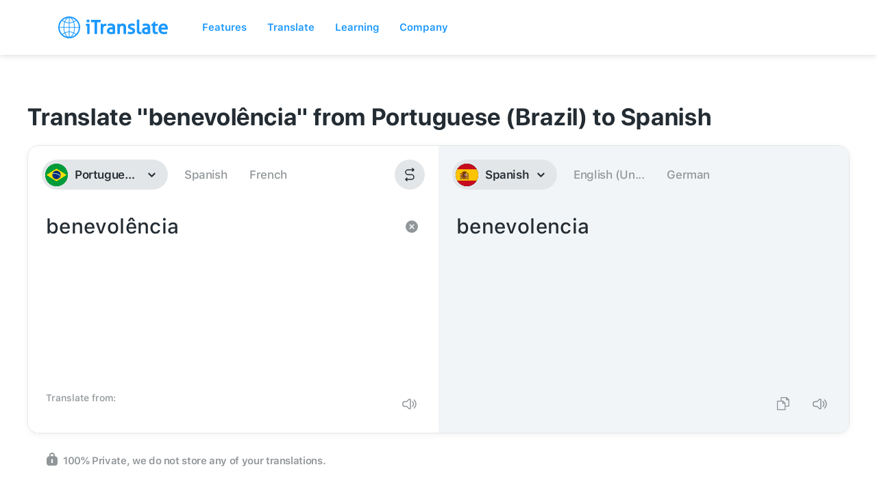

--- FILE ---
content_type: text/html; charset=utf-8
request_url: https://itranslate.com/translate/portuguese-brazil-to-spanish/benevol%C3%AAncia
body_size: 4697
content:
<!DOCTYPE html>
<html lang="en">
  <head>
    <meta charset="utf-8" />
    <title>Translate</title>
    <meta content="Webapp" property="og:title" />
    <meta content="width=device-width, initial-scale=1" name="viewport" />
    <meta content="Webflow" name="generator" />

    <!-- JOBS CSS -->
    <link href="/css/old_static/styles.min.css" rel="stylesheet" />

    <link href="/css/normalize.css" rel="stylesheet" type="text/css" />
    <link href="/css/components.css" rel="stylesheet" type="text/css" />
    <link
      href="/css/itranslate-staging.webflow.css"
      rel="stylesheet"
      type="text/css"
    />
    <!-- [if lt IE 9]><script src="https://cdnjs.cloudflare.com/ajax/libs/html5shiv/3.7.3/html5shiv.min.js" type="text/javascript"></script><![endif] -->
    <script type="text/javascript">
      !(function (o, c) {
        var n = c.documentElement,
          t = " w-mod-";
        (n.className += t + "js"),
          ("ontouchstart" in o ||
            (o.DocumentTouch && c instanceof DocumentTouch)) &&
            (n.className += t + "touch");
      })(window, document);
    </script>
    <link href="/images/favicon.png" rel="shortcut icon" type="image/x-icon" />
    <link href="/images/webclip.png" rel="apple-touch-icon" />

    <script src="/js/webflow.js" type="text/javascript" defer></script>

    <script>
      document.addEventListener("DOMContentLoaded", () => {
        let url = new URL(document.URL);
        if (url.search.match(/focus=1/)) {
          let links = document.querySelectorAll("a");
          let elementsToHide = document.querySelectorAll(
            ".navigation-bar, .w-nav-overlay, .apps---products-menu"
          );
          links.forEach((link) => {
            link.href = link.href + url.search;
          });
          if (elementsToHide) {
            elementsToHide.forEach(
              (element) => (element.style.display = "none")
            );
          }
        }
        // Detect Apple device
        var isApple =
          /iPhone|iPad|iPod/i.test(navigator.userAgent) &&
          /Mobile/i.test(navigator.userAgent);
        // Detect Android device
        var isAndroid =
          /(android)/i.test(navigator.userAgent) &&
          /Mobile/i.test(navigator.userAgent);
        if (isApple) {
          // The user is using an Apple device (iPhone, iPad, iPod, or Mac)
          console.log("Apple device detected");
          // Show elements for Apple devices
          var appleElements = document.querySelector(".show-on-apple");
          appleElements.style.display = "flex";
        } else if (isAndroid) {
          // The user is using an Android device
          console.log("Android device detected");
          // Show elements for Android devices
          var androidElements = document.querySelector(".show-on-android");
          androidElements.style.display = "flex";
        }
      });
    </script>
    <style>
      /* Hide elements on Apple devices */
      .show-on-apple {
        display: none;
      }
      /* Hide elements on Android devices */
      .show-on-android {
        display: none;
      }
    </style>
  <meta name="generator" content="Hexo 4.2.1"></head>
  <body class="body-4"></body>
</html>
 
  <div class="mobile-banner-wrapper">
    <div class="mobilebanners show-on-apple"><img src="https://itranslate.com/images/close-icon.svg" loading="lazy" data-w-id="3569718e-349a-dfc5-2528-0e6ca1843211" alt="" class="image-32"><img src="https://itranslate.com/images/webclip.png" loading="lazy" alt="" class="mobilebannerslogo">
      <div class="div-block-94">
        <div class="mobilebannerstext">iTranslate for iOS</div>
        <div class="mobilebannersstarholder"><img src="https://itranslate.com/images/rating_5_stars.svg" loading="lazy" alt="" class="image-30">
          <div class="text-block-34">(484K)</div>
        </div>
      </div>
      <a href="https://app.adjust.com/11rklev8" target="_blank" class="mobilebannersbtn w-button">Get the app</a>
    </div>
    <div class="mobilebanners show-on-android"><img src="https://itranslate.com/images/close-icon.svg" loading="lazy" data-w-id="3569718e-349a-dfc5-2528-0e6ca184321d" alt="" class="image-31"><img src="https://itranslate.com/images/webclip.png" loading="lazy" alt="" class="mobilebannerslogo android">
      <div class="div-block-94">
        <div class="mobilebannerstext">iTranslate for Android</div>
        <div class="mobilebannersstarholder android">
          <div class="mobilebannersstartext">3.8</div><img src="https://itranslate.com/images/icon-star.svg" loading="lazy" width="18" alt="" class="image-30 android">
          <div class="text-block-34 android">(396K)</div>
        </div>
      </div>
      <a href="https://app.adjust.com/11fbfd2h" target="_blank" class="mobilebannersbtn w-button">Get the app</a>
    </div>
  </div>
  <div data-collapse="medium" data-animation="default" data-duration="400" data-doc-height="1" data-easing="ease" data-easing2="ease" role="banner" class="navigation-bar w-nav">
    <div class="google-tag-manager w-embed w-iframe"><!--  Google Tag Manager (noscript)
<noscript><iframe src="https://www.googletagmanager.com/ns.html?id=GTM-K5C3ZML"
height="0" width="0" style="display:none;visibility:hidden"></iframe></noscript>
<!-- End Google Tag Manager (noscript)  --></div>
    <div class="default-container navholder w-container">
      <div class="navigation-bar---content-container">
        <a href="https://itranslate.com" class="navigation-bar---logo-container w-nav-brand"><img src="https://itranslate.com/images/itranslate_logo.svg" alt=""></a>
        <nav role="navigation" class="navigation-bar---menu-items-container w-nav-menu">
          <div class="div-block-98">
            <div data-w-id="b6a30109-2f28-c4bf-2150-57c0261b0e0a" class="dropdownholder">
              <div class="menuitemparent">Features</div>
              <div class="dropdown-2023">
                <a href="https://itranslate.com/features/text-translations" class="dropdownlink-2023">Text Translation</a>
                <a href="https://itranslate.com/features/voice-translations" class="dropdownlink-2023">Voice Translation</a>
                <a href="https://itranslate.com/features/camera-translations" class="dropdownlink-2023">Camera Translation</a>
                <a href="https://itranslate.com/features/offline-translations" class="dropdownlink-2023">Offline Translation</a>
                <a href="https://itranslate.com/features/keyboard-translations" class="dropdownlink-2023">Keyboard Extension</a>
              </div>
            </div>
            <div data-w-id="3bf8836e-1f0a-8467-42ce-9a63881ac10b" class="dropdownholder">
              <div class="menuitemparent">Translate</div>
              <div class="dropdown-2023">
                <a href="https://itranslate.com/translate" class="dropdownlink-2023">Online Translator</a>
                <a href="https://itranslate.com/supported-languages" class="dropdownlink-2023">Supported Languages</a>
                <a href="/dictionary" class="dropdownlink-2023">Dictionary</a>
              </div>
              <div class="mobile-menu">
                <div class="mobile-menu-positioner w-embed w-script">
                  
                  <style>
#itranslate-com_navbar_CTA{
	display: flex !important;
}
</style>
                </div>
                <ul role="list" class="mobile-menu---list">
                  <li>
                    <div data-w-id="f65ddc9b-815e-87e6-1e61-e07b9f972df3" class="mobile-menu---level-trigger">
                      <div>Features</div><img src="https://itranslate.com/images/menu-chevron.png" loading="lazy" alt="" class="mobile-menu---chevron">
                    </div>
                    <ul role="list" class="mobile-menu---list level-2">
                      <li class="mobile-menu---list-item">
                        <a href="https://itranslate.com/features/text-translations" class="mobile-menu---link">Text Translation</a>
                      </li>
                      <li class="mobile-menu---list-item">
                        <a href="https://itranslate.com/features/voice-translations" class="mobile-menu---link">Voice Translation</a>
                      </li>
                      <li class="mobile-menu---list-item">
                        <a href="https://itranslate.com/features/camera-translations" class="mobile-menu---link">Camera Translation</a>
                      </li>
                      <li class="mobile-menu---list-item">
                        <a href="https://itranslate.com/features/offline-translations" class="mobile-menu---link">Offline Translation</a>
                      </li>
                      <li class="mobile-menu---list-item last">
                        <a href="https://itranslate.com/features/keyboard-translations" class="mobile-menu---link">Keyboard Extension</a>
                      </li>
                    </ul>
                  </li>
                  <li>
                    <div data-w-id="f65ddc9b-815e-87e6-1e61-e07b9f972e14" class="mobile-menu---level-trigger">
                      <div>Translating</div><img src="https://itranslate.com/images/menu-chevron.png" loading="lazy" alt="" class="mobile-menu---chevron">
                    </div>
                    <ul role="list" class="mobile-menu---list level-2">
                      <li class="mobile-menu---list-item">
                        <a href="https://itranslate.com/translate" class="mobile-menu---link">Online Translator</a>
                      </li>
                      <li class="mobile-menu---list-item">
                        <a href="https://itranslate.com/supported-languages" class="mobile-menu---link">Supported Languages</a>
                      </li>
                      <li class="mobile-menu---list-item last">
                        <a href="/dictionary" class="mobile-menu---link">Dictionary</a>
                      </li>
                    </ul>
                  </li>
                  <li>
                    <div data-w-id="f65ddc9b-815e-87e6-1e61-e07b9f972e23" class="mobile-menu---level-trigger">
                      <div>Learning</div><img src="https://itranslate.com/images/menu-chevron.png" loading="lazy" alt="" class="mobile-menu---chevron">
                    </div>
                    <ul role="list" class="mobile-menu---list level-2">
                      <li class="mobile-menu---list-item">
                        <a href="https://itranslate.com/language-learning" class="mobile-menu---link">Language Learning</a>
                      </li>
                      <li class="mobile-menu---list-item last">
                        <a href="https://itranslate.com/blog" class="mobile-menu---link">Blog</a>
                      </li>
                    </ul>
                  </li>
                  <li>
                    <div data-w-id="f65ddc9b-815e-87e6-1e61-e07b9f972e2f" class="mobile-menu---level-trigger">
                      <div>Company</div><img src="https://itranslate.com/images/menu-chevron.png" loading="lazy" alt="" class="mobile-menu---chevron">
                    </div>
                    <ul role="list" class="mobile-menu---list level-2">
                      <li class="mobile-menu---list-item">
                        <a href="https://itranslate.zendesk.com/hc/en-us" target="_blank" class="mobile-menu---link">Support</a>
                      </li>
                      <li class="mobile-menu---list-item last">
                        <div data-w-id="f65ddc9b-815e-87e6-1e61-e07b9f972e3b" class="mobile-menu---level-trigger">
                          <div class="mobile-menu---level-trigger level-2 last">Other Apps</div><img src="https://itranslate.com/images/menu-chevron-dark.png" loading="lazy" alt="" class="mobile-menu---chevron level-2">
                        </div>
                        <ul role="list" class="mobile-menu---list level-2 no-border">
                          <li class="mobile-menu---list-item">
                            <a href="https://itranslate.com/converse" class="mobile-menu---link">Converse</a>
                          </li>
                          <li class="mobile-menu---list-item">
                            <a href="https://itranslate.com/lingo" class="mobile-menu---link">Lingo</a>
                          </li>
                          <li class="mobile-menu---list-item">
                            <a href="https://itranslate.com/voice" class="mobile-menu---link">Voice</a>
                          </li>
                          <li class="mobile-menu---list-item last">
                            <a href="https://typeright.com/" target="_blank" class="mobile-menu---link">Typeright</a>
                          </li>
                        </ul>
                      </li>
                    </ul>
                    <div class="mobile-banner-wrapper">
                      <div class="mobilebanners show-on-apple"><img src="https://itranslate.com/images/close-icon.svg" loading="lazy" data-w-id="3569718e-349a-dfc5-2528-0e6ca1843211" alt="" class="image-32"><img src="https://itranslate.com/images/webclip.png" loading="lazy" alt="" class="mobilebannerslogo">
                        <div class="div-block-94">
                          <div class="mobilebannerstext">iTranslate for iOS</div>
                          <div class="mobilebannersstarholder"><img src="https://itranslate.com/images/rating_5_stars.svg" loading="lazy" alt="" class="image-30">
                            <div class="text-block-34">(484K)</div>
                          </div>
                        </div>
                        <a href="https://app.adjust.com/11rklev8" target="_blank" class="mobilebannersbtn w-button">Get the app</a>
                      </div>
                      <div class="mobilebanners show-on-android"><img src="https://itranslate.com/images/close-icon.svg" loading="lazy" data-w-id="3569718e-349a-dfc5-2528-0e6ca184321d" alt="" class="image-31"><img src="https://itranslate.com/images/webclip.png" loading="lazy" alt="" class="mobilebannerslogo android">
                        <div class="div-block-94">
                          <div class="mobilebannerstext">iTranslate for Android</div>
                          <div class="mobilebannersstarholder android">
                            <div class="mobilebannersstartext">3.8</div><img src="https://itranslate.com/images/icon-star.svg" loading="lazy" width="18" alt="" class="image-30 android">
                            <div class="text-block-34 android">(396K)</div>
                          </div>
                        </div>
                        <a href="https://app.adjust.com/11fbfd2h" target="_blank" class="mobilebannersbtn w-button">Get the app</a>
                      </div>
                    </div>
                  </li>
                </ul>
              </div>
            </div>
            <div data-w-id="fd4b1029-2204-13cc-2cd2-3963db0773a6" class="dropdownholder">
              <div class="menuitemparent">Learning</div>
              <div class="dropdown-2023">
                <a href="https://itranslate.com/language-learning" class="dropdownlink-2023">Language Learning</a>
                <a href="https://itranslate.com/blog" class="dropdownlink-2023">Blog</a>
              </div>
            </div>
            <div data-w-id="e20674ff-b774-5802-f1d3-91c1aa6db3b7" class="dropdownholder">
              <div class="menuitemparent">Company</div>
              <div class="recursivedropdown">
                <div class="subdropdownholder">
                  <div class="div-block-100">
                    <a href="https://itranslate.zendesk.com/hc/en-us" target="_blank" class="dropdownlink-2023">Support</a>
                    <div data-w-id="f2c16eb5-27f7-25b0-5c90-3cf9af8323a9" class="subdropdownlink">
                      <div class="dropdownlink-2023">Other Apps</div><img src="https://itranslate.com/images/menuArrow.png" loading="lazy" alt="" class="image-34">
                    </div>
                  </div>
                  <div class="subdropdown">
                    <a href="https://itranslate.com/converse" class="dropdownlink-2023 sublink">Converse</a>
                    <a href="https://itranslate.com/lingo" class="dropdownlink-2023 sublink">Lingo</a>
                    <a href="https://itranslate.com/voice" class="dropdownlink-2023 sublink">Voice</a>
                    <a href="https://typeright.com/" target="_blank" class="dropdownlink-2023 sublink">Typeright</a>
                  </div>
                </div>
              </div>
            </div>
          </div>
        </nav>
        <div data-w-id="ca914061-fc17-4a6d-ec6d-a814ce8138fd" class="navigation-bar---mobile">
          <div class="navigation-bar---mobile---menu-button"><img src="https://itranslate.com/images/iconMenu.svg" alt=""></div>
        </div>
      </div>
    </div>
    <div class="navigation-bar---shadow"></div>
  </div>
  <div class="mobile-menu">
    <div class="mobile-menu-positioner w-embed w-script">
      
      <style>
#itranslate-com_navbar_CTA{
	display: flex !important;
}
</style>
    </div>
    <ul role="list" class="mobile-menu---list">
      <li>
        <div data-w-id="f65ddc9b-815e-87e6-1e61-e07b9f972df3" class="mobile-menu---level-trigger">
          <div>Features</div><img src="https://itranslate.com/images/menu-chevron.png" loading="lazy" alt="" class="mobile-menu---chevron">
        </div>
        <ul role="list" class="mobile-menu---list level-2">
          <li class="mobile-menu---list-item">
            <a href="https://itranslate.com/features/text-translations" class="mobile-menu---link">Text Translation</a>
          </li>
          <li class="mobile-menu---list-item">
            <a href="https://itranslate.com/features/voice-translations" class="mobile-menu---link">Voice Translation</a>
          </li>
          <li class="mobile-menu---list-item">
            <a href="https://itranslate.com/features/camera-translations" class="mobile-menu---link">Camera Translation</a>
          </li>
          <li class="mobile-menu---list-item">
            <a href="https://itranslate.com/features/offline-translations" class="mobile-menu---link">Offline Translation</a>
          </li>
          <li class="mobile-menu---list-item last">
            <a href="https://itranslate.com/features/keyboard-translations" class="mobile-menu---link">Keyboard Extension</a>
          </li>
        </ul>
      </li>
      <li>
        <div data-w-id="f65ddc9b-815e-87e6-1e61-e07b9f972e14" class="mobile-menu---level-trigger">
          <div>Translating</div><img src="https://itranslate.com/images/menu-chevron.png" loading="lazy" alt="" class="mobile-menu---chevron">
        </div>
        <ul role="list" class="mobile-menu---list level-2">
          <li class="mobile-menu---list-item">
            <a href="https://itranslate.com/translate" class="mobile-menu---link">Online Translator</a>
          </li>
          <li class="mobile-menu---list-item">
            <a href="https://itranslate.com/supported-languages" class="mobile-menu---link">Supported Languages</a>
          </li>
          <li class="mobile-menu---list-item last">
            <a href="/dictionary" class="mobile-menu---link">Dictionary</a>
          </li>
        </ul>
      </li>
      <li>
        <div data-w-id="f65ddc9b-815e-87e6-1e61-e07b9f972e23" class="mobile-menu---level-trigger">
          <div>Learning</div><img src="https://itranslate.com/images/menu-chevron.png" loading="lazy" alt="" class="mobile-menu---chevron">
        </div>
        <ul role="list" class="mobile-menu---list level-2">
          <li class="mobile-menu---list-item">
            <a href="https://itranslate.com/language-learning" class="mobile-menu---link">Language Learning</a>
          </li>
          <li class="mobile-menu---list-item last">
            <a href="https://itranslate.com/blog" class="mobile-menu---link">Blog</a>
          </li>
        </ul>
      </li>
      <li>
        <div data-w-id="f65ddc9b-815e-87e6-1e61-e07b9f972e2f" class="mobile-menu---level-trigger">
          <div>Company</div><img src="https://itranslate.com/images/menu-chevron.png" loading="lazy" alt="" class="mobile-menu---chevron">
        </div>
        <ul role="list" class="mobile-menu---list level-2">
          <li class="mobile-menu---list-item">
            <a href="https://itranslate.zendesk.com/hc/en-us" target="_blank" class="mobile-menu---link">Support</a>
          </li>
          <li class="mobile-menu---list-item last">
            <div data-w-id="f65ddc9b-815e-87e6-1e61-e07b9f972e3b" class="mobile-menu---level-trigger">
              <div class="mobile-menu---level-trigger level-2 last">Other Apps</div><img src="https://itranslate.com/images/menu-chevron-dark.png" loading="lazy" alt="" class="mobile-menu---chevron level-2">
            </div>
            <ul role="list" class="mobile-menu---list level-2 no-border">
              <li class="mobile-menu---list-item">
                <a href="https://itranslate.com/converse" class="mobile-menu---link">Converse</a>
              </li>
              <li class="mobile-menu---list-item">
                <a href="https://itranslate.com/lingo" class="mobile-menu---link">Lingo</a>
              </li>
              <li class="mobile-menu---list-item">
                <a href="https://itranslate.com/voice" class="mobile-menu---link">Voice</a>
              </li>
              <li class="mobile-menu---list-item last">
                <a href="https://typeright.com/" target="_blank" class="mobile-menu---link">Typeright</a>
              </li>
            </ul>
          </li>
        </ul>
        <div class="mobile-banner-wrapper">
          <div class="mobilebanners show-on-apple"><img src="https://itranslate.com/images/close-icon.svg" loading="lazy" data-w-id="3569718e-349a-dfc5-2528-0e6ca1843211" alt="" class="image-32"><img src="https://itranslate.com/images/webclip.png" loading="lazy" alt="" class="mobilebannerslogo">
            <div class="div-block-94">
              <div class="mobilebannerstext">iTranslate for iOS</div>
              <div class="mobilebannersstarholder"><img src="https://itranslate.com/images/rating_5_stars.svg" loading="lazy" alt="" class="image-30">
                <div class="text-block-34">(484K)</div>
              </div>
            </div>
            <a href="https://app.adjust.com/11rklev8" target="_blank" class="mobilebannersbtn w-button">Get the app</a>
          </div>
          <div class="mobilebanners show-on-android"><img src="https://itranslate.com/images/close-icon.svg" loading="lazy" data-w-id="3569718e-349a-dfc5-2528-0e6ca184321d" alt="" class="image-31"><img src="https://itranslate.com/images/webclip.png" loading="lazy" alt="" class="mobilebannerslogo android">
            <div class="div-block-94">
              <div class="mobilebannerstext">iTranslate for Android</div>
              <div class="mobilebannersstarholder android">
                <div class="mobilebannersstartext">3.8</div><img src="https://itranslate.com/images/icon-star.svg" loading="lazy" width="18" alt="" class="image-30 android">
                <div class="text-block-34 android">(396K)</div>
              </div>
            </div>
            <a href="https://app.adjust.com/11fbfd2h" target="_blank" class="mobilebannersbtn w-button">Get the app</a>
          </div>
        </div>
      </li>
    </ul>
  </div>
  
  
  <style>
  /* Overwrites OneTrust Cookie Settings Styling */
  #ot-sdk-btn.ot-sdk-show-settings, 
  #ot-sdk-btn.optanon-show-settings {
    color: #919699;
    border: none;
    height: auto;
    white-space: inherit;
    word-wrap: break-word;
    padding: inherit;
    font-size: 14px;
    line-height: 20px;
	}
  #ot-sdk-btn.ot-sdk-show-settings:hover, 
  #ot-sdk-btn.optanon-show-settings:hover {
    color: #919699;
    background-color: transparent;
  }
  /* End Overwrites OneTrust Cookie Settings Styling */
</style>
  <style>
  /* Hide elements on Apple devices */
  .show-on-apple {
    display: none;
  }
  /* Hide elements on Android devices */
  .show-on-android {
    display: none;
  }
 </style>



<link rel="stylesheet" href="/css/webapp/webapp-layout.css" />
<link rel="canonical" href="https://itranslate.com/translate/" />
<div class="webappLayout">
  <div id="translate-webapp"></div>
</div>

    <script type="text/javascript" src="https://cdnjs.cloudflare.com/ajax/libs/js-sha512/0.3.0/sha512.min.js"></script>

    <script type="text/javascript" src="/js/old_static/babobox/babobox.js?t=2001"></script>
    <script type="text/javascript" src="/js/old_static/youtube.js?t=2001"></script>
    <script type="text/javascript" src="/js/old_static/verge.min.js?t=2001"></script>
    <script type="text/javascript" src="/js/old_static/animation-turn.js?t=2001"></script>

    <script type="text/javascript">
        $(document).ready(function () {
            if (typeof window.applyPageSpecificJS != "undefined") {
                window.applyPageSpecificJS()
            }
            $('#toggle-language-table').on('click', function () {
                var table = $('#language-table');
                table.toggleClass('active');
                if (table.hasClass('active')) {
                    $(this).text('Show less languages')
                } else {
                    $(this).text('Show all languages')
                }
                return false;
            })
        })
    </script>
    <script src="/js/itranslate-staging.js" type="text/javascript"></script>
    </body>
</html>

<script type="text/plain" class="optanon-category-2">
  (function(i,s,o,g,r,a,m){i['GoogleAnalyticsObject']=r;i[r]=i[r]||function(){
      (i[r].q=i[r].q||[]).push(arguments)},i[r].l=1*new Date();a=s.createElement(o),
      m=s.getElementsByTagName(o)[0];a.async=1;a.src=g;m.parentNode.insertBefore(a,m)
      })(window,document,'script','//www.google-analytics.com/analytics.js','ga');
      ga('create', 'UA-39411570-3', 'auto');
      ga('send', 'pageview');
      ga('set', 'anonymizeIp', true);
</script>
<script>
  var requestOptions = {
    method: "GET",
    redirect: "follow",
  };

  fetch(
    "https://itranslate-webapp-production.web.app/manifest.json",
    requestOptions
  )
    .then((response) => response.text())
    .then((result) => {
      const resultJSON = JSON.parse(result);
      var mainScript = document.createElement("script");
      mainScript.type = "text/javascript";
      mainScript.src = resultJSON["main.js"];
      document.querySelector("head").append(mainScript);
    })
    .catch((error) => console.log("error", error));
</script>


  <div class="section---footer background-color---ultralight-gray">
    <div class="w-embed w-script">
      <script type="text/javascript">
document.addEventListener("DOMContentLoaded", function() {
		// Prevent Onetrust from renaming link to cookie settings
/*    var isScriptChanging = false; 
    document.querySelector('.footer---link.ot-sdk-show-settings').addEventListener('DOMSubtreeModified', function() {
        if (!isScriptChanging && this.innerHTML !== "Do Not Sell or Share my Personal Information") {
            isScriptChanging = true; 
            this.innerHTML = "Do Not Sell or Share my Personal Information";
            isScriptChanging = false; 
        }
    });
  */  
    // Detect user's browser language
    var userLang = navigator.language || navigator.userLanguage; 
    // Check if the browser language is Simplified Chinese (China)
    if (userLang.startsWith("zh")) {
        // Set the link to the Chinese "Terms of Service"
        var tosLink = document.querySelector("#tosLink"); // Assuming the link has the ID "tosLink"
        if (tosLink) {
            tosLink.href = "/terms-of-service-cn"; // or whatever path you choose
        }
    }
});
</script>
    </div>
    <div class="default-container padding---top---default padding---bottom---default">
      <div class="footer---grid-container-top">
        <div id="w-node-ea9933a6-899f-6698-a8e9-a3d12aa695ce-2aa695cb">
          <h2><strong>Let's break language <br>barriers. </strong><span class="text-span has-highlight-color-blue"><strong>Together.</strong></span></h2>
        </div>
        <div id="w-node-ea9933a6-899f-6698-a8e9-a3d12aa695d7-2aa695cb" class="footer---link-container">
          <div class="footer---link-column">
            <div class="div-block-53">
              <h4>Company</h4>
              <a href="https://itranslate.com/about" class="footer---link">About</a>
              <a href="https://itranslate.zendesk.com/hc/en-us" class="footer---link">Contact&nbsp;us</a>
            </div>
            <div class="div-block-53 last">
              <h4>Terms &amp; Policies</h4>
              <a id="tosLink" href="https://itranslate.com/terms-of-service" class="footer---link">Terms of Service</a>
              <a href="#" class="footer---link">Enterprise Terms</a>
              <a href="https://itranslate.com/medical-terms-of-service" class="footer---link">Medical Terms of Service</a>
              <a href="https://itranslate.com/privacy-policy" class="footer---link">Privacy Policy</a>
              <a href="https://itranslate.com/medical-privacy-policy" class="footer---link">Medical Privacy Policy</a>
              <a href="https://itranslate.com/cookie-policy" class="footer---link">Cookie Policy</a>
              <a href="#" class="footer---link ot-sdk-show-settings">Cookie Settings</a>
            </div>
          </div>
          <div class="footer---link-column">
            <div class="div-block-53 last">
              <h4>Support</h4>
              <a href="https://itranslate.zendesk.com/hc/en-us" target="_blank" class="footer---link">FAQs</a>
              <a href="https://itranslate.com/supported-languages" class="footer---link">Supported Languages</a>
              <a href="https://itranslate.zendesk.com/hc/en-us" class="footer---link">Contact our Support</a>
            </div>
          </div>
        </div>
        <div id="w-node-ea9933a6-899f-6698-a8e9-a3d12aa6960c-2aa695cb">
          <div class="footer---products-container">
            <h4>Products</h4>
            <div class="footer---products-list">
              <div id="w-node-ea9933a6-899f-6698-a8e9-a3d12aa69611-2aa695cb" class="footer---products-column">
                <div class="footer---products---item">
                  <div class="footer---products---icon"><img src="https://itranslate.com/images/product_icon_itranslate.svg" alt="" class="footer---product-icon"></div>
                  <div class="footer---products---name">
                    <a href="https://itranslate.com" class="footer---link">iTranslate</a>
                  </div>
                </div>
                <div class="footer---products---item">
                  <div class="footer---products---icon"><img src="https://itranslate.com/images/product_icon_converse.svg" alt="" class="footer---product-icon"></div>
                  <div class="footer---products---name">
                    <a href="/converse" class="footer---link">iTranslate Converse</a>
                  </div>
                </div>
                <div class="footer---products---item">
                  <div class="footer---products---icon"><img src="https://itranslate.com/images/product_icon_lingo.svg" alt="" class="footer---product-icon"></div>
                  <div class="footer---products---name">
                    <a href="/lingo" class="footer---link">iTranslate Lingo</a>
                  </div>
                </div>
                <div class="footer---products---item">
                  <div class="footer---products---icon"><img src="https://itranslate.com/images/product_icon_voice.svg" alt="" class="footer---product-icon"></div>
                  <div class="footer---products---name">
                    <a href="/voice" class="footer---link">iTranslate Voice</a>
                  </div>
                </div>
                <div class="footer---products---item">
                  <div class="footer---products---icon"><img src="https://itranslate.com/images/product_icon_typeright.svg" alt="" class="footer---product-icon"></div>
                  <div class="footer---products---name">
                    <a href="https://typeright.com" target="_blank" class="footer---link">Typeright</a>
                  </div>
                </div>
              </div>
              <div id="w-node-ea9933a6-899f-6698-a8e9-a3d12aa69624-2aa695cb" class="footer---products-column">
                <div class="footer---products---item">
                  <div class="footer---products---icon"><img src="https://itranslate.com/images/product_icon_itranslate_for_android.svg" alt="" class="footer---product-icon"></div>
                  <div class="footer---products---name">
                    <a href="https://play.google.com/store/apps/details?id=at.nk.tools.iTranslate" target="_blank" class="footer---link">iTranslate Android</a>
                  </div>
                </div>
                <div class="footer---products---item">
                  <div class="footer---products---icon"><img src="https://itranslate.com/images/product_icon_itranslate_webapp.svg" alt="" class="footer---product-icon"></div>
                  <div class="footer---products---name">
                    <a href="https://itranslate.com/translate" class="footer---link">iTranslate Webapp</a>
                  </div>
                </div>
              </div>
            </div>
          </div>
        </div>
      </div>
      <div class="text-block-32">All rights reserved. All trademarks, products and service names are the property of their respective owners. Apple, App Store, the App Store logo, and iPhone are trademarks of Apple, Inc. App Store is a service mark of Apple Inc. Chrome Web Store, the Chrome Web Store logo, Google Play and the Google Play logo are a trademarks of Google LLC. iOS is a trademark of Cisco and is used under license.</div>
      <div class="footer---grid-container-bottom">
        <div id="w-node-ea9933a6-899f-6698-a8e9-a3d12aa69638-2aa695cb" class="text-block">© Bending Spoons Operations S.p.A.</div>
        <div id="w-node-ea9933a6-899f-6698-a8e9-a3d12aa6963a-2aa695cb" class="footer---social-icons-container">
          <div id="w-node-ea9933a6-899f-6698-a8e9-a3d12aa6963b-2aa695cb" class="footer---social-media-bar">
            <a href="https://www.facebook.com/iTranslate-97454508050/?fref=ts" target="_blank" class="footer---social-media-bar-item w-inline-block"><img src="https://itranslate.com/images/icon_facebook.svg" alt="" class="footer---social-media-bar---icon"></a>
            <a href="https://www.instagram.com/itranslate/" target="_blank" class="footer---social-media-bar-item w-inline-block"><img src="https://itranslate.com/images/icon_instagram.svg" alt="" class="footer---social-media-bar---icon"></a>
            <a href="https://twitter.com/iTranslateApp" target="_blank" class="footer---social-media-bar-item w-inline-block"><img src="https://itranslate.com/images/icon_twitter.svg" alt="" class="footer---social-media-bar---icon"></a>
            <a href="https://www.youtube.com/channel/UCpiPGICedQNiMV3Pux-CREg" target="_blank" class="footer---social-media-bar-item w-inline-block"><img src="https://itranslate.com/images/icon_youtube.svg" alt="" class="footer---social-media-bar---icon"></a>
          </div>
        </div>
      </div>
    </div>
  </div>
  <script src="https://d3e54v103j8qbb.cloudfront.net/js/jquery-3.5.1.min.dc5e7f18c8.js?site=5dcd414f1b8bff1c693c8aa2" type="text/javascript" integrity="sha256-9/aliU8dGd2tb6OSsuzixeV4y/faTqgFtohetphbbj0=" crossorigin="anonymous"></script>
  <script src="https://itranslate.com/js/webflow.js" type="text/javascript"></script>
  <style>
  /* Overwrites OneTrust Cookie Settings Styling */
  #ot-sdk-btn.ot-sdk-show-settings, 
  #ot-sdk-btn.optanon-show-settings {
    color: #919699;
    border: none;
    height: auto;
    white-space: inherit;
    word-wrap: break-word;
    padding: inherit;
    font-size: 14px;
    line-height: 20px;
	}
  #ot-sdk-btn.ot-sdk-show-settings:hover, 
  #ot-sdk-btn.optanon-show-settings:hover {
    color: #919699;
    background-color: transparent;
  }
  /* End Overwrites OneTrust Cookie Settings Styling */
</style>
  <style>
  /* Hide elements on Apple devices */
  .show-on-apple {
    display: none;
  }
  /* Hide elements on Android devices */
  .show-on-android {
    display: none;
  }
 </style>




--- FILE ---
content_type: image/svg+xml
request_url: https://itranslate.com/images/icon_instagram.svg
body_size: 1122
content:
<?xml version="1.0" encoding="UTF-8"?>
<svg width="18px" height="18px" viewBox="0 0 18 18" version="1.1" xmlns="http://www.w3.org/2000/svg" xmlns:xlink="http://www.w3.org/1999/xlink">
    <!-- Generator: Sketch 60 (88103) - https://sketch.com -->
    <title>Icons/Third Party/iconYoutube Copy 3</title>
    <desc>Created with Sketch.</desc>
    <g id="Website" stroke="none" stroke-width="1" fill="none" fill-rule="evenodd">
        <g id="Footer---Wide" transform="translate(-973.000000, -494.000000)" fill="#919699">
            <g id="Social-Media-Bar" transform="translate(925.000000, 493.000000)">
                <g id="Icons-/-Third-Party-/-iconInstagram" transform="translate(47.000000, 0.000000)">
                    <path d="M11.1801201,1.66810898 C12.4076905,1.67200758 12.7321257,1.68470862 13.4357896,1.71681476 C14.3228088,1.75727065 14.9285555,1.89815504 15.45865,2.10417241 C16.0066403,2.31710335 16.4713703,2.60204774 16.9346447,3.06532219 C17.3979523,3.52862973 17.6828636,3.99335968 17.8958276,4.54131694 C18.101845,5.07141142 18.2427294,5.67715807 18.2831852,6.56417732 C18.318671,7.34191111 18.3304513,7.65640196 18.3328419,9.23902698 L18.3328419,10.7609509 C18.3304513,12.343598 18.318671,12.6580889 18.2831852,13.4358227 C18.2427294,14.3228088 18.101845,14.9285886 17.8958276,15.45865 C17.6828636,16.0066403 17.3979523,16.4713703 16.9346447,16.9346447 C16.4713703,17.3979523 16.0066403,17.6828636 15.45865,17.8958607 C14.9285555,18.101845 14.3228088,18.2427294 13.4357896,18.2832183 C12.6580558,18.3186751 12.3435903,18.3304518 10.7609494,18.332842 L9.23902562,18.332842 C7.65639472,18.3304518 7.34188216,18.3186751 6.56417732,18.2832183 C5.67715807,18.2427294 5.07141142,18.101845 4.54131694,17.8958607 C3.99335968,17.6828636 3.52859665,17.3979523 3.06532219,16.9346447 C2.60201466,16.4713703 2.31710335,16.0066072 2.10413933,15.45865 C1.89812196,14.9285886 1.75727065,14.3228088 1.71678168,13.4358227 C1.68467554,12.7321588 1.67199523,12.4077028 1.66810527,11.1801238 L1.66810527,8.81984687 C1.67199523,7.59227646 1.68467554,7.26784122 1.71678168,6.56417732 C1.75727065,5.67715807 1.89812196,5.07141142 2.10413933,4.54131694 C2.31710335,3.99335968 2.60201466,3.52862973 3.06532219,3.06532219 C3.52859665,2.60204774 3.99335968,2.31710335 4.54131694,2.10417241 C5.07141142,1.89815504 5.67715807,1.75727065 6.56417732,1.71681476 C7.26781503,1.68470862 7.59228628,1.67200758 8.81985642,1.66810898 Z M10.5168854,3.16835531 L9.48308152,3.16835531 C7.72668077,3.16979648 7.43810547,3.17997477 6.63258515,3.21672578 C5.82012646,3.25380758 5.37884968,3.3895647 5.08520545,3.503688 C4.69626,3.65486003 4.41862611,3.83543949 4.1270328,4.12706588 C3.83543949,4.41865919 3.65482695,4.69626 3.50365492,5.08523853 C3.3895647,5.37888276 3.25380758,5.82012646 3.21672578,6.63261823 C3.17997477,7.43810823 3.16979648,7.72670879 3.16835531,9.48308849 L3.16835531,10.516886 C3.16979648,12.2732912 3.17997477,12.5618918 3.21672578,13.3673818 C3.25380758,14.1798735 3.3895647,14.6211172 3.50365492,14.9147615 C3.65482695,15.3037069 3.83543949,15.5813408 4.1270328,15.8729341 C4.41862611,16.1645605 4.69626,16.34514 5.08520545,16.496312 C5.37884968,16.6104022 5.82012646,16.7461924 6.63261823,16.7832411 C7.43798694,16.8199922 7.7265218,16.8301982 9.48304427,16.831644 L10.5169227,16.831644 C12.2734451,16.8301982 12.56198,16.8199922 13.3673487,16.7832411 C14.1798405,16.7461924 14.6210842,16.6104022 14.9147284,16.496312 C15.3037069,16.34514 15.5813408,16.1645605 15.8729341,15.8729341 C16.1645274,15.5813408 16.3451069,15.3037069 16.496312,14.9147615 C16.6104022,14.6211172 16.7461593,14.1798735 16.7832411,13.3673487 C16.8199618,12.561889 16.8301654,12.273291 16.831611,10.516886 L16.831611,9.48308849 C16.8301654,7.72670879 16.8199618,7.43810823 16.7832411,6.63261823 C16.7461593,5.82012646 16.6104022,5.37888276 16.496312,5.08523853 C16.3451069,4.69626 16.1645274,4.41865919 15.8729341,4.1270328 C15.5813408,3.83543949 15.3037069,3.65486003 14.9147284,3.503688 C14.6210842,3.3895647 14.1798405,3.25380758 13.3673487,3.21672578 C12.5618587,3.17997477 12.2732859,3.16979648 10.5168854,3.16835531 Z M9.99998346,5.7207234 C12.3633613,5.7207234 14.2792435,7.6366056 14.2792435,9.99998346 C14.2792435,12.3633944 12.3633613,14.2792766 9.99998346,14.2792766 C7.6366056,14.2792766 5.72069032,12.3633944 5.72069032,9.99998346 C5.72069032,7.6366056 7.6366056,5.7207234 9.99998346,5.7207234 Z M9.99998346,7.22222222 C8.46586853,7.22222222 7.22218914,8.46586853 7.22218914,9.99998346 C7.22218914,11.5340984 8.46586853,12.7777778 9.99998346,12.7777778 C11.5340984,12.7777778 12.7777778,11.5340984 12.7777778,9.99998346 C12.7777778,8.46586853 11.5340984,7.22222222 9.99998346,7.22222222 Z M14.4483478,4.55166412 C15.0006384,4.55166412 15.4483299,4.99935826 15.4483299,5.5516489 C15.4483299,6.10393954 15.0006384,6.55163368 14.4483478,6.55163368 C13.8960572,6.55163368 13.4483299,6.10393954 13.4483299,5.5516489 C13.4483299,4.99935826 13.8960572,4.55166412 14.4483478,4.55166412 Z" id="Combined-Shape"></path>
                </g>
            </g>
        </g>
    </g>
</svg>

--- FILE ---
content_type: image/svg+xml
request_url: https://itranslate.com/images/product_icon_typeright.svg
body_size: 978
content:
<?xml version="1.0" encoding="UTF-8"?>
<svg width="40px" height="40px" viewBox="0 0 40 40" version="1.1" xmlns="http://www.w3.org/2000/svg" xmlns:xlink="http://www.w3.org/1999/xlink">
    <title>Product Icons / Single Colored / Typeright</title>
    <defs>
        <path d="M11.5374834,0 L28.4625166,0 C32.4743509,0 33.929139,0.41771525 35.3958057,1.20209717 C36.8624723,1.98647908 38.0135209,3.13752767 38.7979028,4.60419433 C39.5822847,6.070861 40,7.52564907 40,11.5374834 L40,28.4625166 C40,32.4743509 39.5822847,33.929139 38.7979028,35.3958057 C38.0135209,36.8624723 36.8624723,38.0135209 35.3958057,38.7979028 C33.929139,39.5822847 32.4743509,40 28.4625166,40 L11.5374834,40 C7.52564907,40 6.070861,39.5822847 4.60419433,38.7979028 C3.13752767,38.0135209 1.98647908,36.8624723 1.20209717,35.3958057 C0.41771525,33.929139 0,32.4743509 0,28.4625166 L0,11.5374834 C0,7.52564907 0.41771525,6.070861 1.20209717,4.60419433 C1.98647908,3.13752767 3.13752767,1.98647908 4.60419433,1.20209717 C6.070861,0.41771525 7.52564907,0 11.5374834,0 Z" id="path-1"></path>
        <rect id="path-3" x="0" y="0" width="40" height="40"></rect>
    </defs>
    <g id="Product-Icons-/-Single-Colored-/-Typeright" stroke="none" stroke-width="1" fill="none" fill-rule="evenodd">
        <mask id="mask-2" fill="white">
            <use xlink:href="#path-1"></use>
        </mask>
        <use id="App-Shape---iOS" fill="#242C33" xlink:href="#path-1"></use>
        <g id="App-Icon-/-iOS-/-Typeright-App-Icon-[App-Shape]" mask="url(#mask-2)">
            <g id="App-Icon">
                <rect id="Rectangle" x="0" y="0" width="40" height="40"></rect>
                <g id="Signet">
                    <mask id="mask-4" fill="white">
                        <use xlink:href="#path-3"></use>
                    </mask>
                    <g id="Bounds"></g>
                    <g id="Logo" mask="url(#mask-4)" fill="#FFFFFF">
                        <g transform="translate(11.200000, 7.200000)">
                            <path d="M17.5971915,23.5405448 C17.5389678,24.6459277 16.5904711,25.4950242 15.4786535,25.4370572 C14.3668359,25.3790902 13.5127686,24.4360077 13.5709923,23.3306248 C13.629216,22.2252418 14.5777127,21.3761453 15.6895303,21.4341123 C16.801312,21.4920793 17.6554152,22.4351618 17.5971915,23.5405448" id="Dot"></path>
                            <path d="M10.9266535,5.03644582 C11.9767684,5.03644582 12.9793778,5.80731678 13.2790741,6.83727021 C13.7123204,8.32621958 12.7474763,10.1835413 10.7749593,10.1835413 C7.58312178,10.1835413 7.54234712,13.0461604 7.49976444,13.1880805 C7.49582616,13.2011896 7.38698123,13.0305985 7.38525824,13.0194843 C7.3131736,12.5567836 8.24158858,7.49115687 8.24158858,7.49115687 C8.24158858,7.49115687 8.5894585,5.03644582 10.9266535,5.03644582 Z" id="Drop"></path>
                            <path d="M8.57199466,25.5875602 C7.40744922,25.5273733 6.26468623,25.1583753 4.92486639,24.1363803 C3.24964761,22.8578841 2.29477181,21.2651702 2.73125436,17.8524575 C2.73288532,17.8398544 4.00355224,9.89612069 4.00355224,9.89612069 L1.96114881,9.79196628 C0.923093785,9.73833159 -0.0645100459,8.90864096 0.00330186526,7.63340292 C0.0564713327,6.63263984 1.00228621,5.7081397 2.07868704,5.76377942 L4.54532265,5.89124236 L5.17038103,1.65872095 C5.35750711,0.555951718 6.41796072,-0.161313738 7.52571233,0.0312054231 C8.64582302,0.225872836 9.35217595,1.23096822 9.19165273,2.3374969 L6.62465838,18.7883434 C6.44746307,19.795587 6.86817962,20.4712122 7.23282721,20.845008 C7.61639399,21.2382097 8.18367995,21.5159428 8.75901201,21.5801039 C9.17074013,21.6260049 9.52241248,21.5231753 10.1091251,21.4561498 C11.5581833,21.2905554 12.3640976,22.461281 12.3977318,23.2655506 C12.4448123,24.3912346 11.754769,25.1657151 10.7202296,25.4043501 C10.0022787,25.5699803 9.35768499,25.6281621 8.57199466,25.5875602" id="Shape"></path>
                        </g>
                    </g>
                </g>
            </g>
        </g>
    </g>
</svg>

--- FILE ---
content_type: image/svg+xml
request_url: https://itranslate-webapp-production.web.app/images/pt-BR.svg
body_size: 2660
content:
<svg xmlns="http://www.w3.org/2000/svg" xmlns:xlink="http://www.w3.org/1999/xlink" width="180" height="180" xmlns:v="https://vecta.io/nano"><defs><circle id="A" cx="90" cy="90" r="90"/><ellipse id="B" cx="33.735" cy="33.679" rx="33.735" ry="33.679"/><path d="M.023 3.208V0h2.892v3.208H.023zM1.47 1.054v.55h1.446v-.55H1.47z" id="C"/><path id="D" d="M1.47 3.208c.798 0 1.446-.718 1.446-1.604S2.267 0 1.47 0 .023.718.023 1.604.67 3.208 1.47 3.208m0-.596c.47 0 .85-.45.85-1.008S1.938.596 1.47.596s-.85.45-.85 1.008.38 1.008.85 1.008"/><path id="E" d="M.023 3.208H.62v-1.19h1.285a1.01 1.01 0 0 0 1.01-1.008A1.01 1.01 0 0 0 1.905 0H.07L.023 3.208zM.62 1.42h1.24c.228 0 .413-.185.413-.412S2.087.596 1.86.596H.62v.825z"/><path id="F" d="M2.754 3.208c0-.458 0-1.466-.688-1.466h-.872c1 0 1 1.008 1 1.466"/><path id="G" d="M.023 3.208h2.892v-.596H.574v-.825H2.4v-.55H.574V.596h2.203V0H.023z"/><path id="H" d="M.746 2.245c0 .32.3.48.77.48s.677-.15.677-.355c0-.653-2.146-.24-2.134-1.386C.07 0 1.193.046 1.606.046S2.8.23 2.788 1.02h-.7c0-.344-.32-.47-.688-.47-.356 0-.608.057-.608.39-.01.538 2.123.183 2.123 1.317 0 .836-.826.997-1.446.997C.94 3.253.02 3.047.023 2.245h.723z"/><path id="I" d="M1.65.147V1.6h.723"/><path id="J" d="M.206.147V1.6H.93"/><path id="K" d="M1.376.122v1.203h.602"/><path id="L" d="M.786.07v.687h.344"/><path id="M" d="M1.1.098v.962h.482"/><path id="N" d="M.137.098v.962H.62"/></defs><g fill="none" fill-rule="evenodd"><mask id="O" fill="#fff"><use xlink:href="#A"/></mask><use fill="#009b3a" xlink:href="#A"/><g mask="url(#O)"><path fill="#009b3a" d="M0 0h180v180H0z"/><g transform="translate(10 39)"><path fill="#fedf00" d="M0 51l80 51 80-51L80 0z"/><ellipse fill="#002776" cx="80" cy="51" rx="33.735" ry="33.679"/><g transform="translate(46.265 17.321)"><mask id="P" fill="#fff"><use xlink:href="#B"/></mask><path d="M-67.47 101.038c0-45.173 36.68-81.792 81.928-81.792s81.928 36.62 81.928 81.792h-4.82c0-42.516-34.523-76.98-77.108-76.98s-77.108 34.466-77.108 76.98h-4.82z" fill="#fff" mask="url(#P)"/></g><g transform="translate(49.34 37.345)"><g fill="#009b3a"><use xlink:href="#D" transform="matrix(.992546 -.121869 .121869 .992546 .038623 .805596)"/><g transform="matrix(.997564 -.069756 .069756 .997564 4.258745 .322653)"><use xlink:href="#E"/><use xlink:href="#F"/></g><path d="M.023 3.208h1.515c.76 0 1.377-.615 1.377-1.375v-.458C2.915 1 2.77.66 2.51.403A1.38 1.38 0 0 0 1.538 0H.023v3.208zm.597-.596h.872a.87.87 0 0 0 .872-.871v-.275a.87.87 0 0 0-.872-.871H.62v2.016z" transform="matrix(.999848 -.017452 .017452 .999848 8.498394 .060879)"/><use xlink:href="#G" transform="matrix(.999391 .034899 -.034899 .999391 12.745948 .02099)"/><path d="M.023 3.208h.55v-2.2l.643 2.2h.505l.643-2.2v2.2h.55V0H2.11L1.47 2.2.826 0H.023z" transform="matrix(.996195 .087156 -.087156 .996195 16.989765 .203096)"/><path d="M.034 2.887h2.4v-.55H.585v-.733H2.1v-.55H.585V.55h1.8V0H.034z" transform="matrix(.985556 .16935 -.16935 .985556 23.84491 1.29899)"/><use xlink:href="#E" transform="matrix(.968148 .25038 -.25038 .968148 30.272012 2.234911)"/><g transform="matrix(.953717 .300706 -.300706 .953717 34.375728 3.329745)"><use xlink:href="#E"/><use xlink:href="#F"/></g><use xlink:href="#D" transform="matrix(.936672 .350207 -.350207 .936672 38.416422 4.637506)"/></g><g transform="matrix(.91706 .398749 -.398749 .91706 42.383019 6.154607)"><mask id="Q" fill="#fff"><use xlink:href="#C"/></mask><g fill="#009b3a"><use xlink:href="#D" mask="url(#Q)"/><path d="M1.698 1.604h1.216v1H1.698z"/><path d="M2.456 1.604h1v1.604h-1z"/></g></g><g fill="#009b3a"><g transform="matrix(.894934 .446198 -.446198 .894934 46.264645 7.876891)"><use xlink:href="#E"/><use xlink:href="#F"/></g><use xlink:href="#G" transform="matrix(.870356 .492424 -.492424 .870356 50.050662 9.799639)"/><use xlink:href="#H" transform="matrix(.843391 .5373 -.5373 .843391 53.755334 11.878932)"/><use xlink:href="#H" transform="matrix(.814116 .580703 -.580703 .814116 57.321283 14.187599)"/><use xlink:href="#D" transform="matrix(.782608 .622515 -.622515 .782608 60.732768 16.715292)"/></g></g><g fill="#fff"><use xlink:href="#I" transform="matrix(.951057 .309017 -.309017 .951057 51.38291 42.928481)"/><use xlink:href="#J" transform="matrix(-.951057 .309017 .309017 .951057 52.165636 43.375253)"/><g transform="matrix(.309017 .951057 -.951057 .309017 53.387546 43.130737)"><use xlink:href="#I" transform="matrix(.951057 .309017 -.309017 .951057 .36691 -.579519)"/><use xlink:href="#J" transform="matrix(-.951057 .309017 .309017 .951057 1.149636 -.132747)"/></g><g transform="matrix(.309017 -.951057 .951057 .309017 50.642043 45.880779)"><use xlink:href="#I" transform="matrix(.951057 .309017 -.309017 .951057 .36691 -.579519)"/><use xlink:href="#J" transform="matrix(-.951057 .309017 .309017 .951057 1.149636 -.132747)"/></g><g transform="matrix(-.809017 .587785 -.587785 -.809017 54.479636 45.269714)"><use xlink:href="#I" transform="matrix(.951057 .309017 -.309017 .951057 .36691 -.579519)"/><use xlink:href="#J" transform="matrix(-.951057 .309017 .309017 .951057 1.149636 -.132747)"/></g><g transform="matrix(-.809017 -.587785 .587785 -.809017 52.782822 46.969334)"><use xlink:href="#I" transform="matrix(.951057 .309017 -.309017 .951057 .36691 -.579519)"/><use xlink:href="#J" transform="matrix(-.951057 .309017 .309017 .951057 1.149636 -.132747)"/></g><use xlink:href="#I" transform="matrix(.951057 .309017 -.309017 .951057 54.36591 57.087481)"/><use xlink:href="#J" transform="matrix(-.951057 .309017 .309017 .951057 55.148636 57.534253)"/><g transform="matrix(.309017 .951057 -.951057 .309017 56.370546 57.289737)"><use xlink:href="#I" transform="matrix(.951057 .309017 -.309017 .951057 .36691 -.579519)"/><use xlink:href="#J" transform="matrix(-.951057 .309017 .309017 .951057 1.149636 -.132747)"/></g><g transform="matrix(.309017 -.951057 .951057 .309017 53.625043 60.039779)"><use xlink:href="#I" transform="matrix(.951057 .309017 -.309017 .951057 .36691 -.579519)"/><use xlink:href="#J" transform="matrix(-.951057 .309017 .309017 .951057 1.149636 -.132747)"/></g><g transform="matrix(-.809017 .587785 -.587785 -.809017 57.462636 59.428714)"><use xlink:href="#I" transform="matrix(.951057 .309017 -.309017 .951057 .36691 -.579519)"/><use xlink:href="#J" transform="matrix(-.951057 .309017 .309017 .951057 1.149636 -.132747)"/></g><g transform="matrix(-.809017 -.587785 .587785 -.809017 55.765822 61.128334)"><use xlink:href="#I" transform="matrix(.951057 .309017 -.309017 .951057 .36691 -.579519)"/><use xlink:href="#J" transform="matrix(-.951057 .309017 .309017 .951057 1.149636 -.132747)"/></g><use xlink:href="#K" transform="matrix(.951057 .309017 -.309017 .951057 50.414758 60.449067)"/><use xlink:href="#K" x="-1.206" transform="matrix(-.951057 .309017 .309017 .951057 51.06703 60.821377)"/><g transform="matrix(.309017 .951057 -.951057 .309017 52.085288 60.617113)"><use xlink:href="#K" transform="matrix(.951057 .309017 -.309017 .951057 .305758 -.482933)"/><use xlink:href="#K" x="-1.206" transform="matrix(-.951057 .309017 .309017 .951057 .95803 -.110623)"/></g><g transform="matrix(.309017 -.951057 .951057 .309017 49.79737 62.908817)"><use xlink:href="#K" transform="matrix(.951057 .309017 -.309017 .951057 .305758 -.482933)"/><use xlink:href="#K" x="-1.206" transform="matrix(-.951057 .309017 .309017 .951057 .95803 -.110623)"/></g><g transform="matrix(-.809017 .587785 -.587785 -.809017 52.995365 62.399594)"><use xlink:href="#K" transform="matrix(.951057 .309017 -.309017 .951057 .305758 -.482933)"/><use xlink:href="#K" x="-1.206" transform="matrix(-.951057 .309017 .309017 .951057 .95803 -.110623)"/></g><g transform="matrix(-.809017 -.587785 .587785 -.809017 51.581353 63.815945)"><use xlink:href="#K" transform="matrix(.951057 .309017 -.309017 .951057 .305758 -.482933)"/><use xlink:href="#K" x="-1.206" transform="matrix(-.951057 .309017 .309017 .951057 .95803 -.110623)"/></g><use xlink:href="#L" transform="matrix(.951057 .309017 -.309017 .951057 58.234719 56.085039)"/><use xlink:href="#L" x="-0.688" transform="matrix(-.951057 .309017 .309017 .951057 58.607445 56.297787)"/><g transform="matrix(.309017 .951057 -.951057 .309017 59.189878 56.181494)"><use xlink:href="#L" transform="matrix(.951057 .309017 -.309017 .951057 .174719 -.275961)"/><use xlink:href="#L" x="-0.688" transform="matrix(-.951057 .309017 .309017 .951057 .547445 -.063213)"/></g><g transform="matrix(.309017 -.951057 .951057 .309017 57.882497 57.491038)"><use xlink:href="#L" transform="matrix(.951057 .309017 -.309017 .951057 .174719 -.275961)"/><use xlink:href="#L" x="-0.688" transform="matrix(-.951057 .309017 .309017 .951057 .547445 -.063213)"/></g><g transform="matrix(-.809017 .587785 -.587785 -.809017 59.709921 57.200054)"><use xlink:href="#L" transform="matrix(.951057 .309017 -.309017 .951057 .174719 -.275961)"/><use xlink:href="#L" x="-0.688" transform="matrix(-.951057 .309017 .309017 .951057 .547445 -.063213)"/></g><g transform="matrix(-.809017 -.587785 .587785 -.809017 58.901915 58.009397)"><use xlink:href="#L" transform="matrix(.951057 .309017 -.309017 .951057 .174719 -.275961)"/><use xlink:href="#L" x="-0.688" transform="matrix(-.951057 .309017 .309017 .951057 .547445 -.063213)"/></g><use xlink:href="#K" transform="matrix(.951057 .309017 -.309017 .951057 61.567758 60.770067)"/><use xlink:href="#K" x="-1.206" transform="matrix(-.951057 .309017 .309017 .951057 62.22003 61.142377)"/><g transform="matrix(.309017 .951057 -.951057 .309017 63.238288 60.938113)"><use xlink:href="#K" transform="matrix(.951057 .309017 -.309017 .951057 .305758 -.482933)"/><use xlink:href="#K" x="-1.206" transform="matrix(-.951057 .309017 .309017 .951057 .95803 -.110623)"/></g><g transform="matrix(.309017 -.951057 .951057 .309017 60.95037 63.229817)"><use xlink:href="#K" transform="matrix(.951057 .309017 -.309017 .951057 .305758 -.482933)"/><use xlink:href="#K" x="-1.206" transform="matrix(-.951057 .309017 .309017 .951057 .95803 -.110623)"/></g><g transform="matrix(-.809017 .587785 -.587785 -.809017 64.148365 62.720594)"><use xlink:href="#K" transform="matrix(.951057 .309017 -.309017 .951057 .305758 -.482933)"/><use xlink:href="#K" x="-1.206" transform="matrix(-.951057 .309017 .309017 .951057 .95803 -.110623)"/></g><g transform="matrix(-.809017 -.587785 .587785 -.809017 62.734353 64.136945)"><use xlink:href="#K" transform="matrix(.951057 .309017 -.309017 .951057 .305758 -.482933)"/><use xlink:href="#K" x="-1.206" transform="matrix(-.951057 .309017 .309017 .951057 .95803 -.110623)"/></g><use xlink:href="#M" transform="matrix(.951057 .309017 -.309017 .951057 60.738606 64.451654)"/><use xlink:href="#N" transform="matrix(-.951057 .309017 .309017 .951057 61.260424 64.749502)"/><g transform="matrix(.309017 .951057 -.951057 .309017 62.075031 64.586491)"><use xlink:href="#M" transform="matrix(.951057 .309017 -.309017 .951057 .244606 -.386346)"/><use xlink:href="#N" transform="matrix(-.951057 .309017 .309017 .951057 .766424 -.088498)"/></g><g transform="matrix(.309017 -.951057 .951057 .309017 60.244696 66.419854)"><use xlink:href="#M" transform="matrix(.951057 .309017 -.309017 .951057 .244606 -.386346)"/><use xlink:href="#N" transform="matrix(-.951057 .309017 .309017 .951057 .766424 -.088498)"/></g><g transform="matrix(-.809017 .587785 -.587785 -.809017 62.803091 66.012476)"><use xlink:href="#M" transform="matrix(.951057 .309017 -.309017 .951057 .244606 -.386346)"/><use xlink:href="#N" transform="matrix(-.951057 .309017 .309017 .951057 .766424 -.088498)"/></g><g transform="matrix(-.809017 -.587785 .587785 -.809017 61.671882 67.145556)"><use xlink:href="#M" transform="matrix(.951057 .309017 -.309017 .951057 .244606 -.386346)"/><use xlink:href="#N" transform="matrix(-.951057 .309017 .309017 .951057 .766424 -.088498)"/></g><use xlink:href="#I" transform="matrix(.951057 .309017 -.309017 .951057 89.38591 38.529481)"/><use xlink:href="#J" transform="matrix(-.951057 .309017 .309017 .951057 90.168636 38.976253)"/><g transform="matrix(.309017 .951057 -.951057 .309017 91.390546 38.731737)"><use xlink:href="#I" transform="matrix(.951057 .309017 -.309017 .951057 .36691 -.579519)"/><use xlink:href="#J" transform="matrix(-.951057 .309017 .309017 .951057 1.149636 -.132747)"/></g><g transform="matrix(.309017 -.951057 .951057 .309017 88.645043 41.481779)"><use xlink:href="#I" transform="matrix(.951057 .309017 -.309017 .951057 .36691 -.579519)"/><use xlink:href="#J" transform="matrix(-.951057 .309017 .309017 .951057 1.149636 -.132747)"/></g><g transform="matrix(-.809017 .587785 -.587785 -.809017 92.482636 40.870714)"><use xlink:href="#I" transform="matrix(.951057 .309017 -.309017 .951057 .36691 -.579519)"/><use xlink:href="#J" transform="matrix(-.951057 .309017 .309017 .951057 1.149636 -.132747)"/></g><g transform="matrix(-.809017 -.587785 .587785 -.809017 90.785822 42.570334)"><use xlink:href="#I" transform="matrix(.951057 .309017 -.309017 .951057 .36691 -.579519)"/><use xlink:href="#J" transform="matrix(-.951057 .309017 .309017 .951057 1.149636 -.132747)"/></g><use xlink:href="#I" transform="matrix(.951057 .309017 -.309017 .951057 102.55891 60.798481)"/><use xlink:href="#J" transform="matrix(-.951057 .309017 .309017 .951057 103.341636 61.245253)"/><g transform="matrix(.309017 .951057 -.951057 .309017 104.563546 61.000737)"><use xlink:href="#I" transform="matrix(.951057 .309017 -.309017 .951057 .36691 -.579519)"/><use xlink:href="#J" transform="matrix(-.951057 .309017 .309017 .951057 1.149636 -.132747)"/></g><g transform="matrix(.309017 -.951057 .951057 .309017 101.818043 63.750779)"><use xlink:href="#I" transform="matrix(.951057 .309017 -.309017 .951057 .36691 -.579519)"/><use xlink:href="#J" transform="matrix(-.951057 .309017 .309017 .951057 1.149636 -.132747)"/></g><g transform="matrix(-.809017 .587785 -.587785 -.809017 105.655636 63.139714)"><use xlink:href="#I" transform="matrix(.951057 .309017 -.309017 .951057 .36691 -.579519)"/><use xlink:href="#J" transform="matrix(-.951057 .309017 .309017 .951057 1.149636 -.132747)"/></g><g transform="matrix(-.809017 -.587785 .587785 -.809017 103.958822 64.839334)"><use xlink:href="#I" transform="matrix(.951057 .309017 -.309017 .951057 .36691 -.579519)"/><use xlink:href="#J" transform="matrix(-.951057 .309017 .309017 .951057 1.149636 -.132747)"/></g><use xlink:href="#M" transform="matrix(.951057 .309017 -.309017 .951057 107.599606 61.793654)"/><use xlink:href="#N" transform="matrix(-.951057 .309017 .309017 .951057 108.121424 62.091502)"/><g transform="matrix(.309017 .951057 -.951057 .309017 108.936031 61.928491)"><use xlink:href="#M" transform="matrix(.951057 .309017 -.309017 .951057 .244606 -.386346)"/><use xlink:href="#N" transform="matrix(-.951057 .309017 .309017 .951057 .766424 -.088498)"/></g><g transform="matrix(.309017 -.951057 .951057 .309017 107.105696 63.761854)"><use xlink:href="#M" transform="matrix(.951057 .309017 -.309017 .951057 .244606 -.386346)"/><use xlink:href="#N" transform="matrix(-.951057 .309017 .309017 .951057 .766424 -.088498)"/></g><g transform="matrix(-.809017 .587785 -.587785 -.809017 109.664091 63.354476)"><use xlink:href="#M" transform="matrix(.951057 .309017 -.309017 .951057 .244606 -.386346)"/><use xlink:href="#N" transform="matrix(-.951057 .309017 .309017 .951057 .766424 -.088498)"/></g><g transform="matrix(-.809017 -.587785 .587785 -.809017 108.532882 64.487556)"><use xlink:href="#M" transform="matrix(.951057 .309017 -.309017 .951057 .244606 -.386346)"/><use xlink:href="#N" transform="matrix(-.951057 .309017 .309017 .951057 .766424 -.088498)"/></g><use xlink:href="#K" transform="matrix(.951057 .309017 -.309017 .951057 104.115758 64.115067)"/><use xlink:href="#K" x="-1.206" transform="matrix(-.951057 .309017 .309017 .951057 104.76803 64.487377)"/><g transform="matrix(.309017 .951057 -.951057 .309017 105.786288 64.283113)"><use xlink:href="#K" transform="matrix(.951057 .309017 -.309017 .951057 .305758 -.482933)"/><use xlink:href="#K" x="-1.206" transform="matrix(-.951057 .309017 .309017 .951057 .95803 -.110623)"/></g><g transform="matrix(.309017 -.951057 .951057 .309017 103.49837 66.574817)"><use xlink:href="#K" transform="matrix(.951057 .309017 -.309017 .951057 .305758 -.482933)"/><use xlink:href="#K" x="-1.206" transform="matrix(-.951057 .309017 .309017 .951057 .95803 -.110623)"/></g><g transform="matrix(-.809017 .587785 -.587785 -.809017 106.696365 66.065594)"><use xlink:href="#K" transform="matrix(.951057 .309017 -.309017 .951057 .305758 -.482933)"/><use xlink:href="#K" x="-1.206" transform="matrix(-.951057 .309017 .309017 .951057 .95803 -.110623)"/></g><g transform="matrix(-.809017 -.587785 .587785 -.809017 105.282353 67.481945)"><use xlink:href="#K" transform="matrix(.951057 .309017 -.309017 .951057 .305758 -.482933)"/><use xlink:href="#K" x="-1.206" transform="matrix(-.951057 .309017 .309017 .951057 .95803 -.110623)"/></g><use xlink:href="#K" transform="matrix(.951057 .309017 -.309017 .951057 95.991758 71.172067)"/><use xlink:href="#K" x="-1.206" transform="matrix(-.951057 .309017 .309017 .951057 96.64403 71.544377)"/><g transform="matrix(.309017 .951057 -.951057 .309017 97.662288 71.340113)"><use xlink:href="#K" transform="matrix(.951057 .309017 -.309017 .951057 .305758 -.482933)"/><use xlink:href="#K" x="-1.206" transform="matrix(-.951057 .309017 .309017 .951057 .95803 -.110623)"/></g><g transform="matrix(.309017 -.951057 .951057 .309017 95.37437 73.631817)"><use xlink:href="#K" transform="matrix(.951057 .309017 -.309017 .951057 .305758 -.482933)"/><use xlink:href="#K" x="-1.206" transform="matrix(-.951057 .309017 .309017 .951057 .95803 -.110623)"/></g><g transform="matrix(-.809017 .587785 -.587785 -.809017 98.572365 73.122594)"><use xlink:href="#K" transform="matrix(.951057 .309017 -.309017 .951057 .305758 -.482933)"/><use xlink:href="#K" x="-1.206" transform="matrix(-.951057 .309017 .309017 .951057 .95803 -.110623)"/></g><g transform="matrix(-.809017 -.587785 .587785 -.809017 97.158353 74.538945)"><use xlink:href="#K" transform="matrix(.951057 .309017 -.309017 .951057 .305758 -.482933)"/><use xlink:href="#K" x="-1.206" transform="matrix(-.951057 .309017 .309017 .951057 .95803 -.110623)"/></g><use xlink:href="#M" transform="matrix(.951057 .309017 -.309017 .951057 96.125606 74.898654)"/><use xlink:href="#N" transform="matrix(-.951057 .309017 .309017 .951057 96.647424 75.196502)"/><g transform="matrix(.309017 .951057 -.951057 .309017 97.462031 75.033491)"><use xlink:href="#M" transform="matrix(.951057 .309017 -.309017 .951057 .244606 -.386346)"/><use xlink:href="#N" transform="matrix(-.951057 .309017 .309017 .951057 .766424 -.088498)"/></g><g transform="matrix(.309017 -.951057 .951057 .309017 95.631696 76.866854)"><use xlink:href="#M" transform="matrix(.951057 .309017 -.309017 .951057 .244606 -.386346)"/><use xlink:href="#N" transform="matrix(-.951057 .309017 .309017 .951057 .766424 -.088498)"/></g><g transform="matrix(-.809017 .587785 -.587785 -.809017 98.190091 76.459476)"><use xlink:href="#M" transform="matrix(.951057 .309017 -.309017 .951057 .244606 -.386346)"/><use xlink:href="#N" transform="matrix(-.951057 .309017 .309017 .951057 .766424 -.088498)"/></g><g transform="matrix(-.809017 -.587785 .587785 -.809017 97.058882 77.592556)"><use xlink:href="#M" transform="matrix(.951057 .309017 -.309017 .951057 .244606 -.386346)"/><use xlink:href="#N" transform="matrix(-.951057 .309017 .309017 .951057 .766424 -.088498)"/></g><use xlink:href="#M" transform="matrix(.951057 .309017 -.309017 .951057 99.521606 68.850654)"/><use xlink:href="#N" transform="matrix(-.951057 .309017 .309017 .951057 100.043424 69.148502)"/><g transform="matrix(.309017 .951057 -.951057 .309017 100.858031 68.985491)"><use xlink:href="#M" transform="matrix(.951057 .309017 -.309017 .951057 .244606 -.386346)"/><use xlink:href="#N" transform="matrix(-.951057 .309017 .309017 .951057 .766424 -.088498)"/></g><g transform="matrix(.309017 -.951057 .951057 .309017 99.027696 70.818854)"><use xlink:href="#M" transform="matrix(.951057 .309017 -.309017 .951057 .244606 -.386346)"/><use xlink:href="#N" transform="matrix(-.951057 .309017 .309017 .951057 .766424 -.088498)"/></g><g transform="matrix(-.809017 .587785 -.587785 -.809017 101.586091 70.411476)"><use xlink:href="#M" transform="matrix(.951057 .309017 -.309017 .951057 .244606 -.386346)"/><use xlink:href="#N" transform="matrix(-.951057 .309017 .309017 .951057 .766424 -.088498)"/></g><g transform="matrix(-.809017 -.587785 .587785 -.809017 100.454882 71.544556)"><use xlink:href="#M" transform="matrix(.951057 .309017 -.309017 .951057 .244606 -.386346)"/><use xlink:href="#N" transform="matrix(-.951057 .309017 .309017 .951057 .766424 -.088498)"/></g><use xlink:href="#K" transform="matrix(.951057 .309017 -.309017 .951057 102.049758 66.818067)"/><use xlink:href="#K" x="-1.206" transform="matrix(-.951057 .309017 .309017 .951057 102.70203 67.190377)"/><g transform="matrix(.309017 .951057 -.951057 .309017 103.720288 66.986113)"><use xlink:href="#K" transform="matrix(.951057 .309017 -.309017 .951057 .305758 -.482933)"/><use xlink:href="#K" x="-1.206" transform="matrix(-.951057 .309017 .309017 .951057 .95803 -.110623)"/></g><g transform="matrix(.309017 -.951057 .951057 .309017 101.43237 69.277817)"><use xlink:href="#K" transform="matrix(.951057 .309017 -.309017 .951057 .305758 -.482933)"/><use xlink:href="#K" x="-1.206" transform="matrix(-.951057 .309017 .309017 .951057 .95803 -.110623)"/></g><g transform="matrix(-.809017 .587785 -.587785 -.809017 104.630365 68.768594)"><use xlink:href="#K" transform="matrix(.951057 .309017 -.309017 .951057 .305758 -.482933)"/><use xlink:href="#K" x="-1.206" transform="matrix(-.951057 .309017 .309017 .951057 .95803 -.110623)"/></g><g transform="matrix(-.809017 -.587785 .587785 -.809017 103.216353 70.184945)"><use xlink:href="#K" transform="matrix(.951057 .309017 -.309017 .951057 .305758 -.482933)"/><use xlink:href="#K" x="-1.206" transform="matrix(-.951057 .309017 .309017 .951057 .95803 -.110623)"/></g><use xlink:href="#M" transform="matrix(.951057 .309017 -.309017 .951057 96.033606 68.208654)"/><use xlink:href="#N" transform="matrix(-.951057 .309017 .309017 .951057 96.555424 68.506502)"/><g transform="matrix(.309017 .951057 -.951057 .309017 97.370031 68.343491)"><use xlink:href="#M" transform="matrix(.951057 .309017 -.309017 .951057 .244606 -.386346)"/><use xlink:href="#N" transform="matrix(-.951057 .309017 .309017 .951057 .766424 -.088498)"/></g><g transform="matrix(.309017 -.951057 .951057 .309017 95.539696 70.176854)"><use xlink:href="#M" transform="matrix(.951057 .309017 -.309017 .951057 .244606 -.386346)"/><use xlink:href="#N" transform="matrix(-.951057 .309017 .309017 .951057 .766424 -.088498)"/></g><g transform="matrix(-.809017 .587785 -.587785 -.809017 98.098091 69.769476)"><use xlink:href="#M" transform="matrix(.951057 .309017 -.309017 .951057 .244606 -.386346)"/><use xlink:href="#N" transform="matrix(-.951057 .309017 .309017 .951057 .766424 -.088498)"/></g><g transform="matrix(-.809017 -.587785 .587785 -.809017 96.966882 70.902556)"><use xlink:href="#M" transform="matrix(.951057 .309017 -.309017 .951057 .244606 -.386346)"/><use xlink:href="#N" transform="matrix(-.951057 .309017 .309017 .951057 .766424 -.088498)"/></g><use xlink:href="#K" transform="matrix(.951057 .309017 -.309017 .951057 66.249758 50.689067)"/><use xlink:href="#K" x="-1.206" transform="matrix(-.951057 .309017 .309017 .951057 66.90203 51.061377)"/><g transform="matrix(.309017 .951057 -.951057 .309017 67.920288 50.857113)"><use xlink:href="#K" transform="matrix(.951057 .309017 -.309017 .951057 .305758 -.482933)"/><use xlink:href="#K" x="-1.206" transform="matrix(-.951057 .309017 .309017 .951057 .95803 -.110623)"/></g><g transform="matrix(.309017 -.951057 .951057 .309017 65.63237 53.148817)"><use xlink:href="#K" transform="matrix(.951057 .309017 -.309017 .951057 .305758 -.482933)"/><use xlink:href="#K" x="-1.206" transform="matrix(-.951057 .309017 .309017 .951057 .95803 -.110623)"/></g><g transform="matrix(-.809017 .587785 -.587785 -.809017 68.830365 52.639594)"><use xlink:href="#K" transform="matrix(.951057 .309017 -.309017 .951057 .305758 -.482933)"/><use xlink:href="#K" x="-1.206" transform="matrix(-.951057 .309017 .309017 .951057 .95803 -.110623)"/></g><g transform="matrix(-.809017 -.587785 .587785 -.809017 67.416353 54.055945)"><use xlink:href="#K" transform="matrix(.951057 .309017 -.309017 .951057 .305758 -.482933)"/><use xlink:href="#K" x="-1.206" transform="matrix(-.951057 .309017 .309017 .951057 .95803 -.110623)"/></g><use xlink:href="#M" transform="matrix(.951057 .309017 -.309017 .951057 88.460606 47.955654)"/><use xlink:href="#N" transform="matrix(-.951057 .309017 .309017 .951057 88.982424 48.253502)"/><g transform="matrix(.309017 .951057 -.951057 .309017 89.797031 48.090491)"><use xlink:href="#M" transform="matrix(.951057 .309017 -.309017 .951057 .244606 -.386346)"/><use xlink:href="#N" transform="matrix(-.951057 .309017 .309017 .951057 .766424 -.088498)"/></g><g transform="matrix(.309017 -.951057 .951057 .309017 87.966696 49.923854)"><use xlink:href="#M" transform="matrix(.951057 .309017 -.309017 .951057 .244606 -.386346)"/><use xlink:href="#N" transform="matrix(-.951057 .309017 .309017 .951057 .766424 -.088498)"/></g><g transform="matrix(-.809017 .587785 -.587785 -.809017 90.525091 49.516476)"><use xlink:href="#M" transform="matrix(.951057 .309017 -.309017 .951057 .244606 -.386346)"/><use xlink:href="#N" transform="matrix(-.951057 .309017 .309017 .951057 .766424 -.088498)"/></g><g transform="matrix(-.809017 -.587785 .587785 -.809017 89.393882 50.649556)"><use xlink:href="#M" transform="matrix(.951057 .309017 -.309017 .951057 .244606 -.386346)"/><use xlink:href="#N" transform="matrix(-.951057 .309017 .309017 .951057 .766424 -.088498)"/></g><use xlink:href="#I" transform="matrix(.951057 .309017 -.309017 .951057 78.92091 64.098481)"/><use xlink:href="#J" transform="matrix(-.951057 .309017 .309017 .951057 79.703636 64.545253)"/><g transform="matrix(.309017 .951057 -.951057 .309017 80.925546 64.300737)"><use xlink:href="#I" transform="matrix(.951057 .309017 -.309017 .951057 .36691 -.579519)"/><use xlink:href="#J" transform="matrix(-.951057 .309017 .309017 .951057 1.149636 -.132747)"/></g><g transform="matrix(.309017 -.951057 .951057 .309017 78.180043 67.050779)"><use xlink:href="#I" transform="matrix(.951057 .309017 -.309017 .951057 .36691 -.579519)"/><use xlink:href="#J" transform="matrix(-.951057 .309017 .309017 .951057 1.149636 -.132747)"/></g><g transform="matrix(-.809017 .587785 -.587785 -.809017 82.017636 66.439714)"><use xlink:href="#I" transform="matrix(.951057 .309017 -.309017 .951057 .36691 -.579519)"/><use xlink:href="#J" transform="matrix(-.951057 .309017 .309017 .951057 1.149636 -.132747)"/></g><g transform="matrix(-.809017 -.587785 .587785 -.809017 80.320822 68.139334)"><use xlink:href="#I" transform="matrix(.951057 .309017 -.309017 .951057 .36691 -.579519)"/><use xlink:href="#J" transform="matrix(-.951057 .309017 .309017 .951057 1.149636 -.132747)"/></g><use xlink:href="#K" transform="matrix(.951057 .309017 -.309017 .951057 83.002758 57.746067)"/><use xlink:href="#K" x="-1.206" transform="matrix(-.951057 .309017 .309017 .951057 83.65503 58.118377)"/><g transform="matrix(.309017 .951057 -.951057 .309017 84.673288 57.914113)"><use xlink:href="#K" transform="matrix(.951057 .309017 -.309017 .951057 .305758 -.482933)"/><use xlink:href="#K" x="-1.206" transform="matrix(-.951057 .309017 .309017 .951057 .95803 -.110623)"/></g><g transform="matrix(.309017 -.951057 .951057 .309017 82.38537 60.205817)"><use xlink:href="#K" transform="matrix(.951057 .309017 -.309017 .951057 .305758 -.482933)"/><use xlink:href="#K" x="-1.206" transform="matrix(-.951057 .309017 .309017 .951057 .95803 -.110623)"/></g><g transform="matrix(-.809017 .587785 -.587785 -.809017 85.583365 59.696594)"><use xlink:href="#K" transform="matrix(.951057 .309017 -.309017 .951057 .305758 -.482933)"/><use xlink:href="#K" x="-1.206" transform="matrix(-.951057 .309017 .309017 .951057 .95803 -.110623)"/></g><g transform="matrix(-.809017 -.587785 .587785 -.809017 84.169353 61.112945)"><use xlink:href="#K" transform="matrix(.951057 .309017 -.309017 .951057 .305758 -.482933)"/><use xlink:href="#K" x="-1.206" transform="matrix(-.951057 .309017 .309017 .951057 .95803 -.110623)"/></g><use xlink:href="#K" transform="matrix(.951057 .309017 -.309017 .951057 79.100758 54.721067)"/><use xlink:href="#K" x="-1.206" transform="matrix(-.951057 .309017 .309017 .951057 79.75303 55.093377)"/><g transform="matrix(.309017 .951057 -.951057 .309017 80.771288 54.889113)"><use xlink:href="#K" transform="matrix(.951057 .309017 -.309017 .951057 .305758 -.482933)"/><use xlink:href="#K" x="-1.206" transform="matrix(-.951057 .309017 .309017 .951057 .95803 -.110623)"/></g><g transform="matrix(.309017 -.951057 .951057 .309017 78.48337 57.180817)"><use xlink:href="#K" transform="matrix(.951057 .309017 -.309017 .951057 .305758 -.482933)"/><use xlink:href="#K" x="-1.206" transform="matrix(-.951057 .309017 .309017 .951057 .95803 -.110623)"/></g><g transform="matrix(-.809017 .587785 -.587785 -.809017 81.681365 56.671594)"><use xlink:href="#K" transform="matrix(.951057 .309017 -.309017 .951057 .305758 -.482933)"/><use xlink:href="#K" x="-1.206" transform="matrix(-.951057 .309017 .309017 .951057 .95803 -.110623)"/></g><g transform="matrix(-.809017 -.587785 .587785 -.809017 80.267353 58.087945)"><use xlink:href="#K" transform="matrix(.951057 .309017 -.309017 .951057 .305758 -.482933)"/><use xlink:href="#K" x="-1.206" transform="matrix(-.951057 .309017 .309017 .951057 .95803 -.110623)"/></g><use xlink:href="#M" transform="matrix(.951057 .309017 -.309017 .951057 75.884606 58.082654)"/><use xlink:href="#N" transform="matrix(-.951057 .309017 .309017 .951057 76.406424 58.380502)"/><g transform="matrix(.309017 .951057 -.951057 .309017 77.221031 58.217491)"><use xlink:href="#M" transform="matrix(.951057 .309017 -.309017 .951057 .244606 -.386346)"/><use xlink:href="#N" transform="matrix(-.951057 .309017 .309017 .951057 .766424 -.088498)"/></g><g transform="matrix(.309017 -.951057 .951057 .309017 75.390696 60.050854)"><use xlink:href="#M" transform="matrix(.951057 .309017 -.309017 .951057 .244606 -.386346)"/><use xlink:href="#N" transform="matrix(-.951057 .309017 .309017 .951057 .766424 -.088498)"/></g><g transform="matrix(-.809017 .587785 -.587785 -.809017 77.949091 59.643476)"><use xlink:href="#M" transform="matrix(.951057 .309017 -.309017 .951057 .244606 -.386346)"/><use xlink:href="#N" transform="matrix(-.951057 .309017 .309017 .951057 .766424 -.088498)"/></g><g transform="matrix(-.809017 -.587785 .587785 -.809017 76.817882 60.776556)"><use xlink:href="#M" transform="matrix(.951057 .309017 -.309017 .951057 .244606 -.386346)"/><use xlink:href="#N" transform="matrix(-.951057 .309017 .309017 .951057 .766424 -.088498)"/></g><use xlink:href="#L" transform="matrix(.951057 .309017 -.309017 .951057 77.787719 60.805039)"/><use xlink:href="#L" x="-0.688" transform="matrix(-.951057 .309017 .309017 .951057 78.160445 61.017787)"/><g transform="matrix(.309017 .951057 -.951057 .309017 78.742878 60.901494)"><use xlink:href="#L" transform="matrix(.951057 .309017 -.309017 .951057 .174719 -.275961)"/><use xlink:href="#L" x="-0.688" transform="matrix(-.951057 .309017 .309017 .951057 .547445 -.063213)"/></g><g transform="matrix(.309017 -.951057 .951057 .309017 77.435497 62.211038)"><use xlink:href="#L" transform="matrix(.951057 .309017 -.309017 .951057 .174719 -.275961)"/><use xlink:href="#L" x="-0.688" transform="matrix(-.951057 .309017 .309017 .951057 .547445 -.063213)"/></g><g transform="matrix(-.809017 .587785 -.587785 -.809017 79.262921 61.920054)"><use xlink:href="#L" transform="matrix(.951057 .309017 -.309017 .951057 .174719 -.275961)"/><use xlink:href="#L" x="-0.688" transform="matrix(-.951057 .309017 .309017 .951057 .547445 -.063213)"/></g><g transform="matrix(-.809017 -.587785 .587785 -.809017 78.454915 62.729397)"><use xlink:href="#L" transform="matrix(.951057 .309017 -.309017 .951057 .174719 -.275961)"/><use xlink:href="#L" x="-0.688" transform="matrix(-.951057 .309017 .309017 .951057 .547445 -.063213)"/></g><use xlink:href="#K" transform="matrix(.951057 .309017 -.309017 .951057 89.198758 71.996067)"/><use xlink:href="#K" x="-1.206" transform="matrix(-.951057 .309017 .309017 .951057 89.85103 72.368377)"/><g transform="matrix(.309017 .951057 -.951057 .309017 90.869288 72.164113)"><use xlink:href="#K" transform="matrix(.951057 .309017 -.309017 .951057 .305758 -.482933)"/><use xlink:href="#K" x="-1.206" transform="matrix(-.951057 .309017 .309017 .951057 .95803 -.110623)"/></g><g transform="matrix(.309017 -.951057 .951057 .309017 88.58137 74.455817)"><use xlink:href="#K" transform="matrix(.951057 .309017 -.309017 .951057 .305758 -.482933)"/><use xlink:href="#K" x="-1.206" transform="matrix(-.951057 .309017 .309017 .951057 .95803 -.110623)"/></g><g transform="matrix(-.809017 .587785 -.587785 -.809017 91.779365 73.946594)"><use xlink:href="#K" transform="matrix(.951057 .309017 -.309017 .951057 .305758 -.482933)"/><use xlink:href="#K" x="-1.206" transform="matrix(-.951057 .309017 .309017 .951057 .95803 -.110623)"/></g><g transform="matrix(-.809017 -.587785 .587785 -.809017 90.365353 75.362945)"><use xlink:href="#K" transform="matrix(.951057 .309017 -.309017 .951057 .305758 -.482933)"/><use xlink:href="#K" x="-1.206" transform="matrix(-.951057 .309017 .309017 .951057 .95803 -.110623)"/></g><use xlink:href="#M" transform="matrix(.951057 .309017 -.309017 .951057 92.269606 69.354654)"/><use xlink:href="#N" transform="matrix(-.951057 .309017 .309017 .951057 92.791424 69.652502)"/><g transform="matrix(.309017 .951057 -.951057 .309017 93.606031 69.489491)"><use xlink:href="#M" transform="matrix(.951057 .309017 -.309017 .951057 .244606 -.386346)"/><use xlink:href="#N" transform="matrix(-.951057 .309017 .309017 .951057 .766424 -.088498)"/></g><g transform="matrix(.309017 -.951057 .951057 .309017 91.775696 71.322854)"><use xlink:href="#M" transform="matrix(.951057 .309017 -.309017 .951057 .244606 -.386346)"/><use xlink:href="#N" transform="matrix(-.951057 .309017 .309017 .951057 .766424 -.088498)"/></g><g transform="matrix(-.809017 .587785 -.587785 -.809017 94.334091 70.915476)"><use xlink:href="#M" transform="matrix(.951057 .309017 -.309017 .951057 .244606 -.386346)"/><use xlink:href="#N" transform="matrix(-.951057 .309017 .309017 .951057 .766424 -.088498)"/></g><g transform="matrix(-.809017 -.587785 .587785 -.809017 93.202882 72.048556)"><use xlink:href="#M" transform="matrix(.951057 .309017 -.309017 .951057 .244606 -.386346)"/><use xlink:href="#N" transform="matrix(-.951057 .309017 .309017 .951057 .766424 -.088498)"/></g><use xlink:href="#M" transform="matrix(.951057 .309017 -.309017 .951057 86.716606 68.529654)"/><use xlink:href="#N" transform="matrix(-.951057 .309017 .309017 .951057 87.238424 68.827502)"/><g transform="matrix(.309017 .951057 -.951057 .309017 88.053031 68.664491)"><use xlink:href="#M" transform="matrix(.951057 .309017 -.309017 .951057 .244606 -.386346)"/><use xlink:href="#N" transform="matrix(-.951057 .309017 .309017 .951057 .766424 -.088498)"/></g><g transform="matrix(.309017 -.951057 .951057 .309017 86.222696 70.497854)"><use xlink:href="#M" transform="matrix(.951057 .309017 -.309017 .951057 .244606 -.386346)"/><use xlink:href="#N" transform="matrix(-.951057 .309017 .309017 .951057 .766424 -.088498)"/></g><g transform="matrix(-.809017 .587785 -.587785 -.809017 88.781091 70.090476)"><use xlink:href="#M" transform="matrix(.951057 .309017 -.309017 .951057 .244606 -.386346)"/><use xlink:href="#N" transform="matrix(-.951057 .309017 .309017 .951057 .766424 -.088498)"/></g><g transform="matrix(-.809017 -.587785 .587785 -.809017 87.649882 71.223556)"><use xlink:href="#M" transform="matrix(.951057 .309017 -.309017 .951057 .244606 -.386346)"/><use xlink:href="#N" transform="matrix(-.951057 .309017 .309017 .951057 .766424 -.088498)"/></g><use xlink:href="#I" transform="matrix(.951057 .309017 -.309017 .951057 65.38191 66.847481)"/><use xlink:href="#J" transform="matrix(-.951057 .309017 .309017 .951057 66.164636 67.294253)"/><g transform="matrix(.309017 .951057 -.951057 .309017 67.386546 67.049737)"><use xlink:href="#I" transform="matrix(.951057 .309017 -.309017 .951057 .36691 -.579519)"/><use xlink:href="#J" transform="matrix(-.951057 .309017 .309017 .951057 1.149636 -.132747)"/></g><g transform="matrix(.309017 -.951057 .951057 .309017 64.641043 69.799779)"><use xlink:href="#I" transform="matrix(.951057 .309017 -.309017 .951057 .36691 -.579519)"/><use xlink:href="#J" transform="matrix(-.951057 .309017 .309017 .951057 1.149636 -.132747)"/></g><g transform="matrix(-.809017 .587785 -.587785 -.809017 68.478636 69.188714)"><use xlink:href="#I" transform="matrix(.951057 .309017 -.309017 .951057 .36691 -.579519)"/><use xlink:href="#J" transform="matrix(-.951057 .309017 .309017 .951057 1.149636 -.132747)"/></g><g transform="matrix(-.809017 -.587785 .587785 -.809017 66.781822 70.888334)"><use xlink:href="#I" transform="matrix(.951057 .309017 -.309017 .951057 .36691 -.579519)"/><use xlink:href="#J" transform="matrix(-.951057 .309017 .309017 .951057 1.149636 -.132747)"/></g><path transform="matrix(.951057 .309017 -.309017 .951057 79.640303 76.672827)" d="M.55.05v.48h.24"/><path transform="matrix(-.951057 .309017 .309017 .951057 79.901212 76.821751)" d="M.07.05v.48H.3"/><g transform="matrix(.309017 .951057 -.951057 .309017 80.308515 76.740246)"><path transform="matrix(.951057 .309017 -.309017 .951057 .122303 -.193173)" d="M.55.05v.48h.24"/><path transform="matrix(-.951057 .309017 .309017 .951057 .383212 -.044249)" d="M.07.05v.48H.3"/></g><g transform="matrix(.309017 -.951057 .951057 .309017 79.393348 77.656926)"><path transform="matrix(.951057 .309017 -.309017 .951057 .122303 -.193173)" d="M.55.05v.48h.24"/><path transform="matrix(-.951057 .309017 .309017 .951057 .383212 -.044249)" d="M.07.05v.48H.3"/></g><g transform="matrix(-.809017 .587785 -.587785 -.809017 80.672544 77.453238)"><path transform="matrix(.951057 .309017 -.309017 .951057 .122303 -.193173)" d="M.55.05v.48h.24"/><path transform="matrix(-.951057 .309017 .309017 .951057 .383212 -.044249)" d="M.07.05v.48H.3"/></g><g transform="matrix(-.809017 -.587785 .587785 -.809017 80.10694 78.019778)"><path transform="matrix(.951057 .309017 -.309017 .951057 .122303 -.193173)" d="M.55.05v.48h.24"/><path transform="matrix(-.951057 .309017 .309017 .951057 .383212 -.044249)" d="M.07.05v.48H.3"/></g></g></g></g></g></svg>

--- FILE ---
content_type: image/svg+xml
request_url: https://itranslate.com/images/icon_youtube.svg
body_size: 348
content:
<?xml version="1.0" encoding="UTF-8"?>
<svg width="18px" height="13px" viewBox="0 0 18 13" version="1.1" xmlns="http://www.w3.org/2000/svg" xmlns:xlink="http://www.w3.org/1999/xlink">
    <!-- Generator: Sketch 60 (88103) - https://sketch.com -->
    <title>Icons/Third Party/iconYoutube</title>
    <desc>Created with Sketch.</desc>
    <defs>
        <path d="M10.3920148,4.16839382 C11.628558,4.17702956 15.428448,4.22884402 16.5115721,4.53973079 C17.2286702,4.74507775 17.793349,5.35024126 17.985005,6.11841822 C18.3084527,7.41167988 18.3315561,10.0092493 18.3332064,10.3737324 L18.3332064,10.4594561 C18.3315561,10.8239565 18.3084527,13.421643 17.985005,14.7147681 C17.793349,15.4829451 17.2286702,16.0882556 16.5115721,16.2934556 C15.2118231,16.6666667 9.9999314,16.6666667 9.9999314,16.6666667 C9.9999314,16.6666667 4.78817687,16.6666667 3.48842793,16.2934556 C2.77132979,16.0882556 2.20665103,15.4829451 2.01499499,14.7147681 C1.71642786,13.5211141 1.67377541,11.2158813 1.6676822,10.5816036 L1.6676822,10.2515904 C1.67377541,9.61734104 1.71642786,7.31219821 2.01499499,6.11841822 C2.20665103,5.35024126 2.77132979,4.74507775 3.48842793,4.53973079 C4.57155204,4.22884402 8.37134671,4.17702956 9.60785816,4.16839382 Z M7.91666667,7.29166667 L7.91666667,13.5416667 L13.4722222,10.4166667 L7.91666667,7.29166667 Z" id="path-1"></path>
    </defs>
    <g id="Website" stroke="none" stroke-width="1" fill="none" fill-rule="evenodd">
        <g id="Footer---Wide" transform="translate(-1066.000000, -497.000000)">
            <g id="Social-Media-Bar" transform="translate(925.000000, 493.000000)">
                <g id="Icons/Third-Party/iconYoutube" transform="translate(140.000000, 0.000000)">
                    <mask id="mask-2" fill="white">
                        <use xlink:href="#path-1"></use>
                    </mask>
                    <use id="Icon" fill="#919699" fill-rule="evenodd" xlink:href="#path-1"></use>
                </g>
            </g>
        </g>
    </g>
</svg>